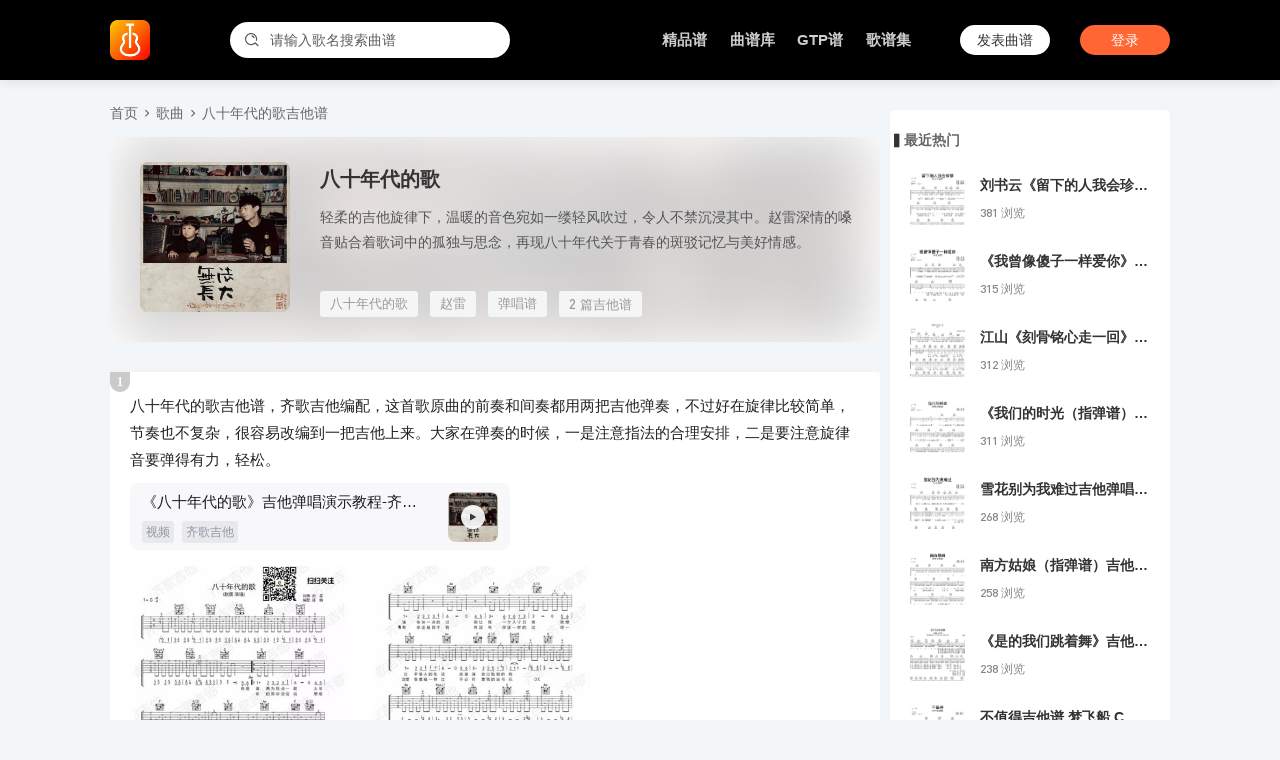

--- FILE ---
content_type: text/html; charset=UTF-8
request_url: https://www.jitatang.cn/music/98708
body_size: 4560
content:
<!DOCTYPE html>
<html lang="zh-CN">
<head>
<meta charset="UTF-8">
<meta http-equiv="Content-Type" content="text/html; charset=UTF-8">
<meta name="viewport" content="width=device-width, initial-scale=1, maximum-scale=1, user-scalable=no">
<meta content="yes" name="apple-mobile-web-app-capable">
<meta http-equiv="Cache-Control" content="no-transform" />
<meta http-equiv="Cache-Control" content="no-siteapp"/>
<meta http-equiv="X-UA-Compatible" content="IE=edge" />
<meta http-equiv="cleartype" content="on">
<meta name="applicable-device" content="pc"/>
<title>八十年代的歌吉他谱_赵雷_《八十年代的歌》吉他弹唱谱 - 吉他堂</title>
<meta name="keywords" content="八十年代的歌吉他谱,八十年代的歌吉他弹唱谱" /> 
<meta name="description" content="轻柔的吉他旋律下，温暖的音色宛如一缕轻风吹过，令人不禁沉浸其中。赵雷深情的嗓音贴合着歌词中的孤独与思念，再现八十年代关于青春的斑驳记忆与美好情感。" />
<link rel="canonical" href="https://www.jitatang.cn/music/98708" />
    <script type="text/javascript">
        var jtt = {"ajax":"https://www.jitatang.cn/wp-admin/admin-ajax.php","home":"https://www.jitatang.cn","uid":0,"nonce":"a25dd86a01","pid":98708,"payed":true,"music":""};
    </script>
    <meta name='robots' content='max-image-preview:large' />
<link rel='dns-prefetch' href='//apps.bdimg.com' />
<link rel='dns-prefetch' href='//img.jitatang.cn' />
<link rel='dns-prefetch' href='//www.jitatang.cn' />
<link rel='stylesheet' id='style-css' href='https://www.jitatang.cn/wp-content/themes/jitatang/style.css?ver=5.73' type='text/css' media='all' />
<link rel='stylesheet' id='fonts-css' href='https://www.jitatang.cn/wp-content/themes/jitatang/static/style.css?ver=5.73' type='text/css' media='all' />
<link rel='stylesheet' id='bat-css' href='https://img.jitatang.cn/files/assets/css/baguettebox.min.css' type='text/css' media='all' />
<script type="text/javascript" src="https://apps.bdimg.com/libs/jquery/1.7.2/jquery.min.js" id="jq-js"></script>
<script type="text/javascript" src="https://img.jitatang.cn/files/assets/js/jquery.filedownload.js" id="down-js"></script>
<script type="text/javascript" src="https://img.jitatang.cn/files/assets/js/jquery.slide.js" id="slide-js"></script>
<script type="text/javascript" src="https://img.jitatang.cn/files/assets/js/jquery.lazyload.js" id="lazy-js"></script>
<script type="text/javascript" src="https://img.jitatang.cn/files/assets/js/site.js" id="zz-js"></script>

</head>
<body>
<!-- 头部 -->
<div class="header">
    <div class="header-content">
        <div class="header_d1">
            <a href="https://www.jitatang.cn">
                <img src="https://img.jitatang.cn/files/2025/1754879297-2025081102281777.png" title="吉他堂">
            </a>
            <form class="header-search" action="https://www.jitatang.cn" method="get">
                <input type="text" name="s" placeholder="请输入歌名搜索曲谱" required>
                <div class="header-search-icon"><i class="icon icon-search"></i></div>
            </form>
        </div>
        <div class="header_d2">
            <div class="menu-pc-container"><ul id="menu-pc" class="menu"><li class="menu-item"><a href="https://www.jitatang.cn/jitapu">精品谱</a></li>
<li class="menu-item"><a href="https://www.jitatang.cn/pu">曲谱库</a></li>
<li class="menu-item"><a href="https://www.jitatang.cn/gtp">GTP谱</a></li>
<li class="menu-item"><a href="https://www.jitatang.cn/music">歌谱集</a></li>
</ul></div>             
                <div class="header-line"></div>
                <a class="header-fapu login-btn header-btn" href="javascript:;">发表曲谱</a>
                <a class="header-login login-btn header-btn" href="javascript:;">登录</a> 
                    </div>
    </div>
</div>
<div class="headerblock"></div>  
    <div class="fullwidth"  >
        <div class="list-left">
            <div class="pu-breadcrumbs" style="margin-top: -10px"><a href="https://www.jitatang.cn" title="首页">首页</a><i class="icon-click"></i><a href="https://www.jitatang.cn/music" title="歌曲">歌曲</a><i class="icon-click"></i><a href="https://www.jitatang.cn/music/98708" title="八十年代的歌"><h1>八十年代的歌吉他谱</h1></a></div>
            <div class="detail-question box clear">
                <div class="background-img" style="background-image:url('https://img.jitatang.cn/files/2025/2025090110344030c420e5.jpg');"></div>
                                <img src="https://img.jitatang.cn/files/2025/2025090110344030c420e5.jpg">
                <div class="detail-question-info">
                <h1 class="detail-question-title txt-hid1">八十年代的歌</h1>
                <div class="detail-question-content txt-hid3">
                    <p>轻柔的吉他旋律下，温暖的音色宛如一缕轻风吹过，令人不禁沉浸其中。赵雷深情的嗓音贴合着歌词中的孤独与思念，再现八十年代关于青春的斑驳记忆与美好情感。</p>
                </div>
                <div class="detail-question-tag">
                    <span class="meta">八十年代的歌</span>
                    <span class="meta">赵雷</span>
                    <span class="meta">弹唱谱</span>
                    <span class="meta"><span class="number">2</span> 篇吉他谱</span> 
                </div>
                </div>
            </div>
                        <div class="detail-answer-list xuhao">
                <ul>
                <li class="detail-answer box" id="answer-6092">
                    <div class="answer-content comment-huida">
                        <p>八十年代的歌吉他谱，齐歌吉他编配，这首歌原曲的前奏和间奏都用两把吉他弹奏，不过好在旋律比较简单，节奏也不复杂，很容易改编到一把吉他上来。大家在弹奏的时候，一是注意指法的合理安排，二是要注意旋律音要弹得有力，轻松。</p>

                        <div class="pucontent-vcard">
                        <a class="p-vcard yanshi-btn" data-id="6092" href="javascript:;" data-iframe="https://www.jitatang.cn/api/video.php?vid=a03600hlndw">
                            <span class="p-vcard-contents">
                                <span class="p-vcard-title">《八十年代的歌》吉他弹唱演示教程-齐歌吉他</span>
                                <span class="p-vcard-desc"><span class="p-vcard-tag">视频</span><span class="p-vcard-tag">齐歌吉他</span></span>
                            </span>
                            <span class="p-vcard-image">
                                <img src="https://img.jitatang.cn/files/2025/2025090110344030c420e5.jpg">
                                <span class="p-vcard-btn"><span><svg width="10" height="10" viewBox="0 0 24 24" fill="currentColor"><path d="M18.2 10.96a1.2 1.2 0 0 1 0 2.08L6.8 19.62a1.2 1.2 0 0 1-1.8-1.04V5.419A1.2 1.2 0 0 1 6.8 4.38l11.4 6.582Z"></path></svg></span></span>
                            </span>
                        </a>
                    </div>
                        <div class="piclist clear"><a href="https://img.jitatang.cn/wp-content/uploads/2024/03/202403251507193e134607.jpg" data-caption="八十年代的歌吉他谱-齐歌吉他编配-吉他堂-1"><img class="lazy" data-original="https://img.jitatang.cn/wp-content/uploads/2024/03/202403251507193e134607.jpg?x-oss-process=image/resize,limit_0,w_320" src="https://www.jitatang.cn/wp-file/images/load.png" alt="八十年代的歌吉他谱-齐歌吉他编配-吉他堂-1"></a><a href="https://img.jitatang.cn/wp-content/uploads/2024/03/20240325150819e77e8e2e.jpg" data-caption="八十年代的歌吉他谱-齐歌吉他编配-吉他堂-2"><img class="lazy" data-original="https://img.jitatang.cn/wp-content/uploads/2024/03/20240325150819e77e8e2e.jpg?x-oss-process=image/resize,limit_0,w_320" src="https://www.jitatang.cn/wp-file/images/load.png" alt="八十年代的歌吉他谱-齐歌吉他编配-吉他堂-2"></a></div>
                    </div>
                    <div class="question-bottom">
                        <div class="question-bottom-user">  
                            <span class="question-user-name">齐歌吉他</span>
                            <span class="question-time number">2024-03-25 15:09:15</span>
                            
                            <!--span class="question-from"></span-->
                        </div> 
                        <div class="question-bottom-action flexinbox">
                            <span class="bottom-act"><a class="flexinbox comlike zhichi-btn" href="javascript:;" data-id="6092"><i class="icon-up"></i>支持<span class="count number">4</span></a><a class="flexinbox comlike fandui-btn" href="javascript:;" data-id="6092"><i class="icon-down"></i></a></span>
                            <span class="bottom-act"><a class="huifu-btn" href="javascript:;" data-id="6092"><i class="icon-huifu"></i>评论</a></span>
                            <span class="bottom-act"><a class="down-btn dpdf" href="javascript:;" data-cid="6092"><i class="icon-download"></i>下载</a></span>
                            <span class="bottom-act"><a href="https://www.jitatang.cn/music/98708/item/6092" class="bigtu"><i class="icon-bigtu"></i>大图</a></span>
                        </div>
                    </div>
                    <div class="huifu-comment clear">
                            
                        </div>
                </li><li class="detail-answer box" id="answer-6093">
                    <div class="answer-content comment-huida">
                        <p>《八十年代的歌》吉他谱，G调指法版吉他弹唱谱，唱原调变调夹夹5品，共三张图谱，喜欢的琴友点个赞吧。</p>

                        
                        <div class="piclist clear"><a href="https://img.jitatang.cn/wp-content/uploads/2024/03/20240325151305769a9b5c.jpg" data-caption="八十年代的歌吉他谱-又又吉他编配-吉他堂-1"><img class="lazy" data-original="https://img.jitatang.cn/wp-content/uploads/2024/03/20240325151305769a9b5c.jpg?x-oss-process=image/resize,limit_0,w_320" src="https://www.jitatang.cn/wp-file/images/load.png" alt="八十年代的歌吉他谱-又又吉他编配-吉他堂-1"></a><a href="https://img.jitatang.cn/wp-content/uploads/2024/03/202403251513116651b1b0.jpg" data-caption="八十年代的歌吉他谱-又又吉他编配-吉他堂-2"><img class="lazy" data-original="https://img.jitatang.cn/wp-content/uploads/2024/03/202403251513116651b1b0.jpg?x-oss-process=image/resize,limit_0,w_320" src="https://www.jitatang.cn/wp-file/images/load.png" alt="八十年代的歌吉他谱-又又吉他编配-吉他堂-2"></a><a href="https://img.jitatang.cn/wp-content/uploads/2024/03/202403251513170bac2396.jpg" data-caption="八十年代的歌吉他谱-又又吉他编配-吉他堂-3"><img class="lazy" data-original="https://img.jitatang.cn/wp-content/uploads/2024/03/202403251513170bac2396.jpg?x-oss-process=image/resize,limit_0,w_320" src="https://www.jitatang.cn/wp-file/images/load.png" alt="八十年代的歌吉他谱-又又吉他编配-吉他堂-3"></a></div>
                    </div>
                    <div class="question-bottom">
                        <div class="question-bottom-user">  
                            <span class="question-user-name">又又吉他</span>
                            <span class="question-time number">2024-03-25 15:14:34</span>
                            
                            <!--span class="question-from"></span-->
                        </div> 
                        <div class="question-bottom-action flexinbox">
                            <span class="bottom-act"><a class="flexinbox comlike zhichi-btn" href="javascript:;" data-id="6093"><i class="icon-up"></i>支持<span class="count number">3</span></a><a class="flexinbox comlike fandui-btn" href="javascript:;" data-id="6093"><i class="icon-down"></i></a></span>
                            <span class="bottom-act"><a class="huifu-btn" href="javascript:;" data-id="6093"><i class="icon-huifu"></i>评论</a></span>
                            <span class="bottom-act"><a class="down-btn dpdf" href="javascript:;" data-cid="6093"><i class="icon-download"></i>下载</a></span>
                            <span class="bottom-act"><a href="https://www.jitatang.cn/music/98708/item/6093" class="bigtu"><i class="icon-bigtu"></i>大图</a></span>
                        </div>
                    </div>
                    <div class="huifu-comment clear">
                            
                        </div>
                </li>                </ul>
            </div>  
                                </div>
        <div class="list-right rightSidebar">
	<div class="recommend-box box">
            <div class="smallhead">最近热门</div>
            <ul class="recommend-list">
                                <li>
                    <a class="recommend-pic" href="https://www.jitatang.cn/270923.html" title="刘书云《留下的人我会珍惜》吉他谱 C调吉他弹唱伴奏谱">
                        <img src="https://img.jitatang.cn/files/2026/202601051141252e227e4c.jpg?x-oss-process=image/resize,m_fill,limit_0,h_500,w_500">
                    </a> 
                    <div class="recommend-info">
                        <div class="info-tit"><a href="https://www.jitatang.cn/270923.html" title="刘书云《留下的人我会珍惜》吉他谱 C调吉他弹唱伴奏谱">刘书云《留下的人我会珍惜》吉他谱 C调吉他弹唱伴奏谱</a></div>
                        <div class="info-view"><span class="number">381 浏览</span></div> 
                    </div>
                </li>
                                <li>
                    <a class="recommend-pic" href="https://www.jitatang.cn/270945.html" title="《我曾像傻子一样爱你》吉他谱_老板演唱_G调弹唱吉他谱">
                        <img src="https://img.jitatang.cn/files/2026/202601151322248374cdbc.jpg?x-oss-process=image/resize,m_fill,limit_0,h_500,w_500">
                    </a> 
                    <div class="recommend-info">
                        <div class="info-tit"><a href="https://www.jitatang.cn/270945.html" title="《我曾像傻子一样爱你》吉他谱_老板演唱_G调弹唱吉他谱">《我曾像傻子一样爱你》吉他谱_老板演唱_G调弹唱吉他谱</a></div>
                        <div class="info-view"><span class="number">315 浏览</span></div> 
                    </div>
                </li>
                                <li>
                    <a class="recommend-pic" href="https://www.jitatang.cn/270919.html" title="江山《刻骨铭心走一回》吉他谱 C调弹唱吉他谱">
                        <img src="https://img.jitatang.cn/files/2026/20260103171402a633c197.jpg?x-oss-process=image/resize,m_fill,limit_0,h_500,w_500">
                    </a> 
                    <div class="recommend-info">
                        <div class="info-tit"><a href="https://www.jitatang.cn/270919.html" title="江山《刻骨铭心走一回》吉他谱 C调弹唱吉他谱">江山《刻骨铭心走一回》吉他谱 C调弹唱吉他谱</a></div>
                        <div class="info-view"><span class="number">312 浏览</span></div> 
                    </div>
                </li>
                                <li>
                    <a class="recommend-pic" href="https://www.jitatang.cn/270916.html" title="《我们的时光（指弹谱）》吉他谱 赵雷 C调指弹风格吉他谱">
                        <img src="https://img.jitatang.cn/files/2026/20260101213435bf790919.jpg?x-oss-process=image/resize,m_fill,limit_0,h_500,w_500">
                    </a> 
                    <div class="recommend-info">
                        <div class="info-tit"><a href="https://www.jitatang.cn/270916.html" title="《我们的时光（指弹谱）》吉他谱 赵雷 C调指弹风格吉他谱">《我们的时光（指弹谱）》吉他谱 赵雷 C调指弹风格吉他谱</a></div>
                        <div class="info-view"><span class="number">311 浏览</span></div> 
                    </div>
                </li>
                                <li>
                    <a class="recommend-pic" href="https://www.jitatang.cn/270920.html" title="雪花别为我难过吉他弹唱谱 方辰 C调版">
                        <img src="https://img.jitatang.cn/files/2026/202601041415324fe35ba2.jpg?x-oss-process=image/resize,m_fill,limit_0,h_500,w_500">
                    </a> 
                    <div class="recommend-info">
                        <div class="info-tit"><a href="https://www.jitatang.cn/270920.html" title="雪花别为我难过吉他弹唱谱 方辰 C调版">雪花别为我难过吉他弹唱谱 方辰 C调版</a></div>
                        <div class="info-view"><span class="number">268 浏览</span></div> 
                    </div>
                </li>
                                <li>
                    <a class="recommend-pic" href="https://www.jitatang.cn/270912.html" title="南方姑娘（指弹谱）吉他谱 赵雷 C调指弹独奏六线谱">
                        <img src="https://img.jitatang.cn/files/2025/202512311332088893ab0f.jpg?x-oss-process=image/resize,m_fill,limit_0,h_500,w_500">
                    </a> 
                    <div class="recommend-info">
                        <div class="info-tit"><a href="https://www.jitatang.cn/270912.html" title="南方姑娘（指弹谱）吉他谱 赵雷 C调指弹独奏六线谱">南方姑娘（指弹谱）吉他谱 赵雷 C调指弹独奏六线谱</a></div>
                        <div class="info-view"><span class="number">258 浏览</span></div> 
                    </div>
                </li>
                                <li>
                    <a class="recommend-pic" href="https://www.jitatang.cn/270911.html" title="《是的我们跳着舞》吉他谱 张靓颖/毛不易 C调弹唱伴奏谱">
                        <img src="https://img.jitatang.cn/files/2025/20251231124904b977e780.jpg?x-oss-process=image/resize,m_fill,limit_0,h_500,w_500">
                    </a> 
                    <div class="recommend-info">
                        <div class="info-tit"><a href="https://www.jitatang.cn/270911.html" title="《是的我们跳着舞》吉他谱 张靓颖/毛不易 C调弹唱伴奏谱">《是的我们跳着舞》吉他谱 张靓颖/毛不易 C调弹唱伴奏谱</a></div>
                        <div class="info-view"><span class="number">238 浏览</span></div> 
                    </div>
                </li>
                                <li>
                    <a class="recommend-pic" href="https://www.jitatang.cn/270932.html" title="不值得吉他谱 梦飞船 C调吉他弹唱六线谱">
                        <img src="https://img.jitatang.cn/files/2026/20260108195412acb8160b.jpg?x-oss-process=image/resize,m_fill,limit_0,h_500,w_500">
                    </a> 
                    <div class="recommend-info">
                        <div class="info-tit"><a href="https://www.jitatang.cn/270932.html" title="不值得吉他谱 梦飞船 C调吉他弹唱六线谱">不值得吉他谱 梦飞船 C调吉他弹唱六线谱</a></div>
                        <div class="info-view"><span class="number">200 浏览</span></div> 
                    </div>
                </li>
                                <li>
                    <a class="recommend-pic" href="https://www.jitatang.cn/270915.html" title="《恰似你的温柔（指弹谱）》吉他谱 邓丽君 C调指弹独奏六线谱">
                        <img src="https://img.jitatang.cn/files/2026/202601011001496e941fe3.jpg?x-oss-process=image/resize,m_fill,limit_0,h_500,w_500">
                    </a> 
                    <div class="recommend-info">
                        <div class="info-tit"><a href="https://www.jitatang.cn/270915.html" title="《恰似你的温柔（指弹谱）》吉他谱 邓丽君 C调指弹独奏六线谱">《恰似你的温柔（指弹谱）》吉他谱 邓丽君 C调指弹独奏六线谱</a></div>
                        <div class="info-view"><span class="number">191 浏览</span></div> 
                    </div>
                </li>
                                <li>
                    <a class="recommend-pic" href="https://www.jitatang.cn/270908.html" title="周峰《梨花又开放（指弹谱）》吉他谱 G指弹吉他六线谱">
                        <img src="https://img.jitatang.cn/files/2025/202512301520133e08440d.jpg?x-oss-process=image/resize,m_fill,limit_0,h_500,w_500">
                    </a> 
                    <div class="recommend-info">
                        <div class="info-tit"><a href="https://www.jitatang.cn/270908.html" title="周峰《梨花又开放（指弹谱）》吉他谱 G指弹吉他六线谱">周峰《梨花又开放（指弹谱）》吉他谱 G指弹吉他六线谱</a></div>
                        <div class="info-view"><span class="number">165 浏览</span></div> 
                    </div>
                </li>
                            </ul>
    </div>
</div>    </div>

<script type="text/javascript">
        var morepulist = [];
</script>
<footer class="site-footer">
   <div class="site-footer-wrap">
                  <div class="site-info">Copyright @2022 吉他堂 鄂ICP备2022005866号-3                  	     </div>
   </div>
</footer>
<script type="text/javascript" src="https://www.jitatang.cn/wp-content/themes/jitatang/static/js/jitatang.js?ver=5.73" id="site-js"></script>
<script type="text/javascript" src="https://img.jitatang.cn/files/assets/js/baguettebox.min.js" id="bat-js"></script>
 
<script>
var _hmt = _hmt || [];
(function() {
  var hm = document.createElement("script");
  hm.src = "https://hm.baidu.com/hm.js?c2de4f86657807e757d051d26ff2fcb0";
  var s = document.getElementsByTagName("script")[0]; 
  s.parentNode.insertBefore(hm, s);
})();
</script>
</body>
</html>